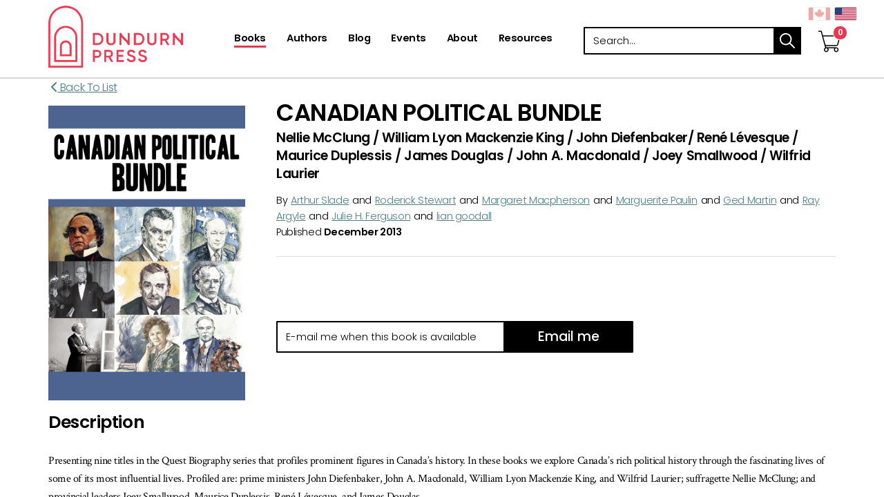

--- FILE ---
content_type: text/html; charset=utf-8
request_url: https://www.dundurn.com/books_/t22117/a9781459727977-canadian-political-bundle
body_size: 7861
content:
<!DOCTYPE html><html  lang="en-ca" xml:lang="en-ca"  class = ' en-ca  General'><head id="h"><meta http-equiv="content-type" content="application/xhtml+xml; charset=UTF-8" /><meta name="viewport" content="width=device-width,initial-scale=1" /><style type = "text/css">.RemoveClear::-ms-clear,.RemoveClear::-ms-reveal{display:none;width:0;height:0;} .RemoveClear::-webkit-search-decoration,.RemoveClear::-webkit-search-cancel-button,.RemoveClear::-webkit-search-results-button,.RemoveClear::-webkit-search-results-decoration{display:none;width:0;height:0;}</style><meta property="og:image" content="//www.dundurn.com/_im/product/a9781459727977/sgfi69319/0/0/9781459727977.jpg"/><script>var GDAumbry_GDGlobal_Profile = function(){return [true,'transitionend','mac','chrome','131','false'];};</script><script >hp='RSq732Qwsw6vkteB43JlTXI5aQTCBlln';var rtFilesO = ["/site_files/__fullcss_g_m_c_131_0_m_1_800_1024_100_0__df_638969826125989850_.css", "/site_files/__fulljs_g_m_df_638969757869294014_.js"];</script><script>var dt=(new Date).getTime(),sw=screen.width,sh=screen.height,px=typeof window.devicePixelRatio!="undefined"?"1":window.devicePixelRatio,ae=function(){var i=document.createElement("f"),n={transition:"0",OTransition:"1",MozTransition:"2",WebkitTransition:"3"};for(t in n)if(i.style[t]!==undefined)return n[t]}(),b=new XMLHttpRequest;b.open("POST","/b.chk?a=1",!1),b.setRequestHeader("Content-Type","application/x-www-form-urlencoded"),b.send("a="+dt+"_"+sw+"_"+sh+"_"+px+"_"+ae+"&hp="+hp),b.status==200&&b.response.length>0&&(rtFilesO=b.response.split(" ")),rtFilesO[0]=="r"&&location.replace(window.location.href),document.write('<link rel="stylesheet" type="text/css" href="'+rtFilesO[0]+'"/>'),document.write('<script src="'+rtFilesO[1].replace("css1.","")+'" type="text/javascript"><\/script>')</script><noscript><link rel='stylesheet' type='text/css' href='/site_files/__fullcss_g_m_c_131_0_m_1_800_1024_100_0__df_638969826125989850_.css'/></noscript><link rel='shortcut icon' href='//www.dundurn.com/site_files/content/favicon.ico' /><link rel='canonical' href='https://www.dundurn.com/books_/t22117/a9781459727977-canadian-political-bundle'/><meta name="viewport" content="width=device-width, initial-scale=1, maximum-scale=1, user-scalable=no"><!-- Global site tag (gtag.js) - Google Analytics --><script async src="https://www.googletagmanager.com/gtag/js?id=UA-962706-1"></script><script> window.dataLayer = window.dataLayer || []; function gtag(){dataLayer.push(arguments);} gtag('js', new Date()); gtag('config', 'UA-962706-1');gtag('config', 'AW-10832051398');gtag('config', 'AW-11362931672');</script><meta name="google-site-verification" content="vxTzFJwJIvpEhxTwhM86ecdjtRdiWBM0NEk-tAxRqk0" /><meta name="google-site-verification" content="m46kYsjIVkomL1vJQHvOC42CnaATGI6m2kToSXCdYAE" /><!-- Facebook Pixel Code --><script>  !function(f,b,e,v,n,t,s)  {if(f.fbq)return;n=f.fbq=function(){n.callMethod?  n.callMethod.apply(n,arguments):n.queue.push(arguments)};  if(!f._fbq)f._fbq=n;n.push=n;n.loaded=!0;n.version='2.0';  n.queue=[];t=b.createElement(e);t.async=!0;  t.src=v;s=b.getElementsByTagName(e)[0];  s.parentNode.insertBefore(t,s)}(window, document,'script',  'https://connect.facebook.net/en_US/fbevents.js');  fbq('init', '781472529404244');  fbq('track', 'PageView');</script><noscript><img height="1" width="1" style="display:none"  src="https://www.facebook.com/tr?id=711473776269517&ev=PageView&noscript=1"/></noscript><!-- End Facebook Pixel Code --><!--SECURE JAVASCRIPT PIXEL CODE START--><script src="https://acuityplatform.com/Adserver/pxlj/7833557060464869175?" type="text/javascript" async></script><!--SECURE JAVASCRIPT PIXEL CODE END--><script>GDAumbry.Functions.auGTAGListener()</script> <meta name="description" content="With over 2,300 books in print, Dundurn Press is recognized for producing high quality, award-winning books across multiple genres."><title>Canadian Political Bundle - Dundurn</title></head><body><form method="post" action="/books_/t22117/a9781459727977-canadian-political-bundle" id="f" class="form" aria-label="main-form" accept-charset="utf-8" enctype="multipart/form-data"><div class="aspNetHidden"><input type="hidden" name="s_HiddenField" id="s_HiddenField" value="" /><input type="hidden" name="__EVENTTARGET" id="__EVENTTARGET" value="" /><input type="hidden" name="__EVENTARGUMENT" id="__EVENTARGUMENT" value="" /><input type="hidden" name="__VIEWSTATE" id="__VIEWSTATE" value="" /></div><script type="text/javascript">var theForm = document.forms['f'];if (!theForm) {theForm = document.f;}function __doPostBack(eventTarget, eventArgument) {if (!theForm.onsubmit || (theForm.onsubmit() != false)) {theForm.__EVENTTARGET.value = eventTarget;theForm.__EVENTARGUMENT.value = eventArgument;theForm.submit();}}</script><script type="text/javascript">;GDAumbry.SetUpdatePanelTarget('');var HDNObjectID = 'HdnField';var HDNObject = function(){return $('#' + HDNObjectID);};var HDNLangID = '13344';</script><input name="hp" type="hidden" id="hp" value="RSq732Qwsw6vkteB43JlTXI5aQTCBlln" /><input name="bs" type="submit" id="bs" tab-index="-1" value="submit" style="position:absolute;height:1px;width:1px;bottom:200%;right:200%" /><script type="text/javascript">Sys.WebForms.PageRequestManager._initialize('s', 'f', ['tc0$guC','c0_guC','tc0$guC$c$r0$guC','c0_guC_c_r0_guC','tc0$guC$c$r0$guC$c$r0$guC','c0_guC_c_r0_guC_c_r0_guC','tc0$guC$c$r0$guC$c$r0$guC$c$r0$guC','c0_guC_c_r0_guC_c_r0_guC_c_r0_guC','tc0$guC$c$r0$guC$c$r0$guC$c$r1$guC','c0_guC_c_r0_guC_c_r0_guC_c_r1_guC','tc0$guC$c$r0$guC$c$r0$guC$c$r2$guC','c0_guC_c_r0_guC_c_r0_guC_c_r2_guC','tc0$guC$c$r0$guC$c$r0$guC$c$r3$guC','c0_guC_c_r0_guC_c_r0_guC_c_r3_guC','tc1$guC','c1_guC','tc1$guC$c$r0$guC','c1_guC_c_r0_guC','tc1$guC$c$r1$guC','c1_guC_c_r1_guC','tc2$guC','c2_guC','tc2$guC$c$r0$guC','c2_guC_c_r0_guC','tc2$guC$c$r0$guC$c$r0$guC','c2_guC_c_r0_guC_c_r0_guC','tc2$guC$c$r0$guC$c$r0$guC$c$r0$guC','c2_guC_c_r0_guC_c_r0_guC_c_r0_guC','tc2$guC$c$r0$guC$c$r0$guC$c$r0$guC$c$r0$guC','c2_guC_c_r0_guC_c_r0_guC_c_r0_guC_c_r0_guC','tc2$guC$c$r0$guC$c$r0$guC$c$r0$guC$c$r0$guC$c$r0$guC','c2_guC_c_r0_guC_c_r0_guC_c_r0_guC_c_r0_guC_c_r0_guC','tc2$guC$c$r0$guC$c$r0$guC$c$r0$guC$c$r1$guC','c2_guC_c_r0_guC_c_r0_guC_c_r0_guC_c_r1_guC','tc2$guC$c$r0$guC$c$r0$guC$c$r0$guC$c$r1$guC$c$r0$guC','c2_guC_c_r0_guC_c_r0_guC_c_r0_guC_c_r1_guC_c_r0_guC','tc2$guC$c$r1$guC','c2_guC_c_r1_guC','tc2$guC$c$r1$guC$c$r0$guC','c2_guC_c_r1_guC_c_r0_guC','tc2$guC$c$r1$guC$c$r0$guC$c$r0$guC','c2_guC_c_r1_guC_c_r0_guC_c_r0_guC','tc2$guC$c$r1$guC$c$r0$guC$c$r0$guC$c$r0$guC','c2_guC_c_r1_guC_c_r0_guC_c_r0_guC_c_r0_guC','tc2$guC$c$r1$guC$c$r0$guC$c$r0$guC$c$r0$guC$c$r0$guC','c2_guC_c_r1_guC_c_r0_guC_c_r0_guC_c_r0_guC_c_r0_guC','tc2$guC$c$r1$guC$c$r0$guC$c$r0$guC$c$r0$guC$c$r1$guC','c2_guC_c_r1_guC_c_r0_guC_c_r0_guC_c_r0_guC_c_r1_guC','tc2$guC$c$r1$guC$c$r0$guC$c$r0$guC$c$r0$guC$c$r2$guC','c2_guC_c_r1_guC_c_r0_guC_c_r0_guC_c_r0_guC_c_r2_guC','tc2$guC$c$r1$guC$c$r0$guC$c$r0$guC$c$r0$guC$c$r3$guC','c2_guC_c_r1_guC_c_r0_guC_c_r0_guC_c_r0_guC_c_r3_guC','tc2$guC$c$r1$guC$c$r0$guC$c$r0$guC$c$r0$guC$c$r4$guC','c2_guC_c_r1_guC_c_r0_guC_c_r0_guC_c_r0_guC_c_r4_guC','tc2$guC$c$r1$guC$c$r0$guC$c$r0$guC$c$r0$guC$c$r5$guC','c2_guC_c_r1_guC_c_r0_guC_c_r0_guC_c_r0_guC_c_r5_guC','tc2$guC$c$r1$guC$c$r0$guC$c$r0$guC$c$r0$guC$c$r6$guC','c2_guC_c_r1_guC_c_r0_guC_c_r0_guC_c_r0_guC_c_r6_guC','tc2$guC$c$r2$guC','c2_guC_c_r2_guC','tc2$guC$c$r2$guC$c$r0$guC','c2_guC_c_r2_guC_c_r0_guC','tc2$guC$c$r2$guC$c$r0$guC$c$r0$guC','c2_guC_c_r2_guC_c_r0_guC_c_r0_guC','tc2$guC$c$r2$guC$c$r0$guC$c$r0$guC$c$r0$guC','c2_guC_c_r2_guC_c_r0_guC_c_r0_guC_c_r0_guC','tc2$guC$c$r2$guC$c$r0$guC$c$r0$guC$c$r0$guC$c$r0$guC','c2_guC_c_r2_guC_c_r0_guC_c_r0_guC_c_r0_guC_c_r0_guC','tc2$guC$c$r2$guC$c$r0$guC$c$r0$guC$c$r1$guC','c2_guC_c_r2_guC_c_r0_guC_c_r0_guC_c_r1_guC','tc2$guC$c$r2$guC$c$r0$guC$c$r0$guC$c$r1$guC$c$r0$guC','c2_guC_c_r2_guC_c_r0_guC_c_r0_guC_c_r1_guC_c_r0_guC'], [], [], 600, '');</script><input name="HdnField" type="hidden" id="HdnField" /><div class = 'site-root' style = 'z-index:1;position:relative'><header id="c0_guC" class=" Module au-container site-header " data-gd-navitemclass=""><div class = 'list-items ' style = ''><div class = 'list-item '><div id="c0_guC_c_r0_guC" class=" Module au-container container " data-gd-navitemclass=""><div class = 'list-items ' style = ''><div class = 'list-item '><div id="c0_guC_c_r0_guC_c_r0_guC" class=" Module au-container row "><div class = 'list-items ' style = ''><div class = 'list-item '><div id="c0_guC_c_r0_guC_c_r0_guC_c_r0_guC" class=" Module au-article logo col-xs-6  " data-gd-navitemclass=""><div class = 'Content'><a alt="Dundurn - Publishers of fine books" href="/" title="/">Dundurn - Publishers of fine books</a></div></div></div><div class = 'list-item '><div id="c0_guC_c_r0_guC_c_r0_guC_c_r1_guC" class=" Module au-audisplayshoppingcart   fdata-item featured-layout" data-gd-navitemclass=""><div id="c0_guC_c_r0_guC_c_r0_guC_c_r1_guC_c_pnlMain" class="main"><input name="c0$guC$c$r0$guC$c$r0$guC$c$r1$guC$c$hn" type="hidden" id="c0_guC_c_r0_guC_c_r0_guC_c_r1_guC_c_hn" /><a href='/shopping-cart_/t58278' alt="Shopping Cart" aria-label="View Your Cart"><span class="fa fa-stack cart-icon fa-2x has-badge" data-count='0'><i class="fa far fa-circle fa-stack-2x fa-inverse"></i><i class="fa far fa-shopping-cart fa-stack-2x cart"></i></span></a><div class="geo-countries" style="white-space:nowrap"><span class="gd-input form-item gd-button   geo-country ca " ><button class=" btn btn-sm btn-primary  "  data-pbc = 'c0$guC$c$r0$guC$c$r0$guC$c$r1$guC$c$bc$gdrpItems$ctl00$btnCountry' type = "submit"  data-gd-postback = "true"  data-gd-validate = "True"  data-gd-vgroup = ""  autocomplete = "off" id = "c0_guC_c_r0_guC_c_r0_guC_c_r1_guC_c_bc_gdrpItems_ctl00_btnCountry" name = "c0$guC$c$r0$guC$c$r0$guC$c$r1$guC$c$bc$gdrpItems$ctl00$btnCountry" value = "" ></button></span><span class="gd-input form-item gd-button  sel geo-country us " ><button class=" btn btn-sm btn-primary  "  data-pbc = 'c0$guC$c$r0$guC$c$r0$guC$c$r1$guC$c$bc$gdrpItems$ctl01$btnCountry' type = "submit"  data-gd-postback = "true"  data-gd-validate = "True"  data-gd-vgroup = ""  autocomplete = "off" id = "c0_guC_c_r0_guC_c_r0_guC_c_r1_guC_c_bc_gdrpItems_ctl01_btnCountry" name = "c0$guC$c$r0$guC$c$r0$guC$c$r1$guC$c$bc$gdrpItems$ctl01$btnCountry" value = "" ></button></span></div></div></div></div><div class = 'list-item '><div id="c0_guC_c_r0_guC_c_r0_guC_c_r2_guC" class=" Module au-menu col-md-5 col-sm-6 col-xs-4 site-nav main-menu   mobile-menu " aria-label="Primary Navigation" data-gd-navitemclass="" data-clickexpand="false" data-bringtofront="True" data-bc="1" data-hdnu="c0$guC$c$r0$guC$c$r0$guC$c$r2$guC$c$hdnCheck" data-hdnc="c0_guC_c_r0_guC_c_r0_guC_c_r2_guC_c_hdnCheck" data-hdnv="800_1024_100"><span class="gd-input form-item gd-button  mobilemenu visible-sm visible-xs " ><button class=" btn btn-sm btn-primary  "  data-pbc = 'c0$guC$c$r0$guC$c$r0$guC$c$r2$guC$c$gdrMenu$ctl00$btnMobileMenu' type = "submit"  aria-label = "menu"  autocomplete = "off" id = "c0_guC_c_r0_guC_c_r0_guC_c_r2_guC_c_gdrMenu_ctl00_btnMobileMenu" name = "c0$guC$c$r0$guC$c$r0$guC$c$r2$guC$c$gdrMenu$ctl00$btnMobileMenu" value = "" ><span class='fa fa-bars' aria-hidden='true'></span></button></span><div class = "menuholder"><a href="javascript:void(null)" id="c0_guC_c_r0_guC_c_r0_guC_c_r2_guC_c_gdrMenu_ctl00_anchorTop" class="fas menu-fa-top" title="menu"></a><ul class='nav navbar-nav navbar-default level0'><li class=' le  lf  active  lactiveh  l0'><a draggable='false'  aria-label='Books' href='/books'><span class='lbl'>Books</span></a><span></span></li><li class=' le  l1'><a draggable='false'  aria-label='Authors' href='/authors'><span class='lbl'>Authors</span></a><span></span></li><li class=' le  l2'><a draggable='false'  aria-label='Blog' href='/blog'><span class='lbl'>Blog</span></a><span></span></li><li class=' le  l3'><a draggable='false'  aria-label='Events' href='/events'><span class='lbl'>Events</span></a><span></span></li><li class=' le  l4'><a draggable='false'  aria-label='About' href='/about'><span class='lbl'>About</span></a><span></span></li><li class=' le  ll  l5'><a draggable='false'  aria-label='Resources' href='/resources'><span class='lbl'>Resources</span></a><span></span></li></ul></div><div class="gd-input form-group gd-hidden " style = "display:none"  ><input class=" form-control "  data-pbc = 'c0$guC$c$r0$guC$c$r0$guC$c$r2$guC$c$hdnCheck' type = "hidden"  autocomplete = "off" id = "c0_guC_c_r0_guC_c_r0_guC_c_r2_guC_c_hdnCheck" name = "c0$guC$c$r0$guC$c$r0$guC$c$r2$guC$c$hdnCheck" value = "" /></div></div></div><div class = 'list-item '><div id="c0_guC_c_r0_guC_c_r0_guC_c_r3_guC" class=" Module au-sitesearch featured-search " data-gd-navitemclass=""><div class="sitesearch-simple search-container"><div class = "search-header"><div class = "search-header-container container"><div class = "search-header-inner row"><div class = "search-header-text"></div><div class = "container-searchbox input-group"><div class="gd-input form-group gd-text " ><label for="c0_guC_c_r0_guC_c_r0_guC_c_r3_guC_c_ctl00_txtSearch" class = "lbl "  >Search</label><input class=" form-control  searchbox "  data-pbc = 'c0$guC$c$r0$guC$c$r0$guC$c$r3$guC$c$ctl00$txtSearch' type = "text"  onfocus = "var ThisButton = $(this);ChangeEnterKey({OBJ:ThisButton, NewAction:function(){ThisButton.parents('.sitesearch-simple:first').find('.SimpleButton:first').click()}});ThisButton.attr('onfocus', '');"  placeholder = "Search..."  autocomplete = "off" id = "c0_guC_c_r0_guC_c_r0_guC_c_r3_guC_c_ctl00_txtSearch" name = "c0$guC$c$r0$guC$c$r0$guC$c$r3$guC$c$ctl00$txtSearch" value = "" /><input type='hidden' name='c0$guC$c$r0$guC$c$r0$guC$c$r3$guC$c$ctl00$txtSearch_' value=""/></div><span class="gd-input form-item gd-button  input-group-addon " ><button class=" btn btn-sm btn-primary   SimpleButton searchbox-submit "  data-pbc = 'c0$guC$c$r0$guC$c$r0$guC$c$r3$guC$c$ctl00$btnSearch' type = "submit"  data-gd-postback = "true"  data-gd-validate = "True"  data-gd-vgroup = "c0$guC$c$r0$guC$c$r0$guC$c$r3$guC$c$ctl00"  autocomplete = "off" id = "c0_guC_c_r0_guC_c_r0_guC_c_r3_guC_c_ctl00_btnSearch" name = "c0$guC$c$r0$guC$c$r0$guC$c$r3$guC$c$ctl00$btnSearch" value = "" > search</button></span></div></div></div></div>    </div></div></div></div></div></div></div></div></div></div></header><section id="c1_guC" class=" Module au-container  " data-gd-navitemclass=""><div class = 'list-items ' style = ''><div class = 'list-item '><nav id="c1_guC_c_r0_guC" class=" Module au-container site-breadcrumbs " data-gd-navitemclass=""><div class = 'list-items ' style = ''></div></nav></div><div class = 'list-item '><div id="c1_guC_c_r1_guC" class=" Module au-audisplayproducts   fdata-item full-layout" data-gd-navitemclass=""><div id="c1_guC_c_r1_guC_c_pnlMain" class="main"><input name="c1$guC$c$r1$guC$c$hn" type="hidden" id="c1_guC_c_r1_guC_c_hn" value="48919" /><article><div class="back" style="font-size: 16px">&nbsp;<a href='/books'><span class="fas fa-chevron-left"></span>&nbsp;Back To List</a></div><div class="cover"><img src = '/site_files/content/books/7/7/9/7/2/9781459727977.jpg' style = 'max-width:100%'/></div><div class="book-details"><h1>Canadian Political Bundle</h1><h2 class="subtitle">Nellie McClung / William Lyon Mackenzie King / John Diefenbaker/ René Lévesque / Maurice Duplessis / James Douglas / John A. Macdonald / Joey Smallwood / Wilfrid Laurier</h2><div class="authors"><div class="authors-by">By<a href='/authors_/t156375/t143324-arthur-slade' style="margin-left: 5px; margin-right: 5px;">Arthur Slade</a>and<a href='/authors_/t156375/t143326-roderick-stewart' style="margin-left: 5px; margin-right: 5px;">Roderick Stewart</a>and<a href='/authors_/t156375/t143327-margaret-macpherson' style="margin-left: 5px; margin-right: 5px;">Margaret Macpherson</a>and<a href='/authors_/t156375/t143328-marguerite-paulin' style="margin-left: 5px; margin-right: 5px;">Marguerite Paulin</a>and<a href='/authors_/t156375/t143203-ged-martin' style="margin-left: 5px; margin-right: 5px;">Ged Martin</a>and<a href='/authors_/t156375/t143032-ray-argyle' style="margin-left: 5px; margin-right: 5px;">Ray Argyle</a>and<a href='/authors_/t156375/t143331-julie-h--ferguson' style="margin-left: 5px; margin-right: 5px;">Julie H. Ferguson</a>and<a href='/authors_/t156375/t143335-lian-goodall' style="margin-left: 5px; margin-right: 5px;">lian goodall</a></div></div><div class="published-date"><span>Published </span><span class="item">December 2013</span></div><div class="col-hr"><hr /></div><div class="price-options"><div class="items"><div class="gd-input form-group gd-hidden " style = "display:none"  ><input class=" form-control "  data-pbc = 'c1$guC$c$r1$guC$c$bc$hdnCurItem' type = "hidden"  autocomplete = "off" id = "c1_guC_c_r1_guC_c_bc_hdnCurItem" name = "c1$guC$c$r1$guC$c$bc$hdnCurItem" value = "" /></div><div class="type"><span class="stock-notes"></span></div><div class="type-price"></div></div><div class="format-options"></div></div><div class="add-to-cart col-xs-12"><div class="gd-input form-group gd-text " ><label for="c1_guC_c_r1_guC_c_bc_txtEmail" class = "lbl "  >E-mail me when this book is available</label><input class=" form-control "  data-pbc = 'c1$guC$c$r1$guC$c$bc$txtEmail' type = "text"  autocomplete = "off" id = "c1_guC_c_r1_guC_c_bc_txtEmail" name = "c1$guC$c$r1$guC$c$bc$txtEmail" value = ""  Placeholder = "E-mail me when this book is available" /><input type='hidden' name='c1$guC$c$r1$guC$c$bc$txtEmail_' value=""/></div><span class="gd-input form-item gd-button " ><button class=" btn btn-sm btn-primary   btn-danger email-me-btn "  data-pbc = 'c1$guC$c$r1$guC$c$bc$btnEmailMe' type = "submit"  data-gd-postback = "true"  data-gd-validate = "True"  data-gd-vgroup = ""  autocomplete = "off" id = "c1_guC_c_r1_guC_c_bc_btnEmailMe" name = "c1$guC$c$r1$guC$c$bc$btnEmailMe" value = "" > Email me</button></span><div id='' class="tbm_shop_local divTest hidden" data-options=''>Shop Local</div></div></div><div class="description"><h3>Description</h3><p><p>Presenting nine titles in the Quest Biography series that profiles prominent figures in Canada’s history. In these books we explore Canada’s rich political history through the fascinating lives of some of its most influential lives. Profiled are: prime ministers John Diefenbaker, John A. Macdonald, William Lyon Mackenzie King, and Wilfrid Laurier; suffragette Nellie McClung; and provincial leaders Joey Smallwood, Maurice Duplessis, René Lévesque, and James Douglas. </p> <p><b>Includes</b> </p> <ul> <li><i>James Douglas</i></li> <li><i>Joey Smallwood</i></li> <li><i>John A. Macdonald</i></li> <li><i>John Diefenbaker</i></li> <li><i>Maurice Duplessis</i></li> <li><i>Nellie McClung</i></li> <li><i>Réne Lévesque</i></li> <li><i>Wilfrid Laurier</i></li> <li><i>William Lyon Mackenzie King</i></li> </ul></p></div><div class="author-details"><div class="title"><h3>Contributors</h3></div><div class="item"><div class="profile-image"><img src='/site_files/content/images/authors-photo.jpg' class="img-responsive" alt="" /></div><div class="contents"><div class="name"><h4>Arthur Slade</h4></div><div class="bio"><p><p>Arthur Slade was raised in the Cypress Hills of southwest Saskatchewan and began writing at an early age. He received an English Honours degree from the University of Saskatchewan, spent several years writing advertising and now writes fiction full-time. He is the author of the <i>Canadian Chills</i> series of books, <i>Dust</i> (which won the Governor General's award), <i>Tribes</i>, and <i>Monsterology.</i> He currently lives in Saskatoon.</p></p></div><div class="author-details-link"><a href='/authors_/t156375/t143324-arthur-slade'>View Author Page&nbsp;<em class="far fa-chevron-right">&nbsp;</em></a></div></div></div><div class="item"><div class="profile-image"><img src='/site_files/content/images/authors-photo.jpg' class="img-responsive" alt="" /></div><div class="contents"><div class="name"><h4>Roderick Stewart</h4></div><div class="bio"><p><p>Roderick Stewart is the author of three books on Norman Bethune: <i>The Mind of Norman Bethune</i> (1990), <i>Norman Bethune</i> (1974), and <i>Bethune</i> (1973). He has written high school history textbooks and edited books for major Canadian publishers. He currently lives in Richmond Hill, Ontario.</p></p></div><div class="author-details-link"><a href='/authors_/t156375/t143326-roderick-stewart'>View Author Page&nbsp;<em class="far fa-chevron-right">&nbsp;</em></a></div></div></div><div class="item"><div class="profile-image"><img src='/site_files/content/images/authors-photo.jpg' class="img-responsive" alt="" /></div><div class="contents"><div class="name"><h4>Margaret Macpherson</h4></div><div class="bio"><p><p>Margaret Macpherson holds a Masters Degree in Creative Writing from the University of British Columbia and has worked as a teacher and journalist in Halifax, Bermuda, and Vancouver. She currently lives in Edmonton with her husband and four children.</p></p></div><div class="author-details-link"><a href='/authors_/t156375/t143327-margaret-macpherson'>View Author Page&nbsp;<em class="far fa-chevron-right">&nbsp;</em></a></div></div></div><div class="item"><div class="profile-image"><img src='/site_files/content/images/authors-photo.jpg' class="img-responsive" alt="" /></div><div class="contents"><div class="name"><h4>Marguerite Paulin</h4></div><div class="bio"><p><p>Marguerite Paulin teaches at McGill University and also produces and hosts a radio program. She is also the author of <i>René Lévesque</i> (XYZ Publishing, 2004).</p></p></div><div class="author-details-link"><a href='/authors_/t156375/t143328-marguerite-paulin'>View Author Page&nbsp;<em class="far fa-chevron-right">&nbsp;</em></a></div></div></div><div class="item"><div class="profile-image"><img src='//www.dundurn.com/_imc/author/t143203/tgfi143202/200/200/ged_martin.jpg' class="img-responsive" alt="" /></div><div class="contents"><div class="name"><h4>Ged Martin</h4></div><div class="bio"><p><p>Ged Martin is a graduate of Cambridge University. Awarded the United Kingdom's first chair in Canadian Studies by the University of Edinburgh, he is the author of <i>Britain and the Origins of Canadian Confederation, 1837-67</i> and <i>Favourite Son? John A. Macdonald and the Voters of Kingston 1841-1891</i>. He is adjunct professor of history at National University of Ireland Galway, and at the University of the Fraser Valley.</p></p></div><div class="author-details-link"><a href='/authors_/t156375/t143203-ged-martin'>View Author Page&nbsp;<em class="far fa-chevron-right">&nbsp;</em></a></div></div></div><div class="item"><div class="profile-image"><img src='//www.dundurn.com/_imc/author/t143032/tgfi143031/200/200/ray_argyle.jpg' class="img-responsive" alt="" /></div><div class="contents"><div class="name"><h4>Ray Argyle</h4></div><div class="bio"><p><p>Ray Argyle is a journalist, the author of several books of biography and political history, and the recipient of a Queen Elizabeth Diamond Jubilee Medal for contributions to Canadian life. During his long association with France, he has spent many years tracking the political careers of Charles de Gaulle and his successors. He lives in Kingston, Ontario.</p></p></div><div class="author-details-link"><a href='/authors_/t156375/t143032-ray-argyle'>View Author Page&nbsp;<em class="far fa-chevron-right">&nbsp;</em></a></div></div></div><div class="item"><div class="profile-image"><img src='//www.dundurn.com/_imc/author/t143331/tgfi143330/200/200/julie_h_ferguson.jpg' class="img-responsive" alt="" /></div><div class="contents"><div class="name"><h4>Julie H. Ferguson</h4></div><div class="bio"><p><p>Julie H. Ferguson, a successful author and speaker, has been writing about the Canadian submarine service since 1984. Julie's submarine articles have appeared in <i>Legion</i> magazine, <i>Sea Power</i>, <i>USNI Proceedings</i>, and elsewhere; her second submarine book, <i>Deeply Canadian: New Submarines for a New Millennium</i>, was published in 2000.</p></p></div><div class="author-details-link"><a href='/authors_/t156375/t143331-julie-h--ferguson'>View Author Page&nbsp;<em class="far fa-chevron-right">&nbsp;</em></a></div></div></div><div class="item"><div class="profile-image"><img src='//www.dundurn.com/_imc/author/t143335/tgfi143334/200/200/lian_goodall.jpg' class="img-responsive" alt="" /></div><div class="contents"><div class="name"><h4>lian goodall</h4></div><div class="bio"><p>lian goodall began reviewing Canadian childrenÂ’s books in the 1980s and currently has a regular column in the Guelph Mercury and St. Catharines Standard. Her first published book was Diego Maradona. Her second was William Lyon Mackenzie King. She lives in Ottawa, Ontario.</p></div><div class="author-details-link"><a href='/authors_/t156375/t143335-lian-goodall'>View Author Page&nbsp;<em class="far fa-chevron-right">&nbsp;</em></a></div></div></div></div></article></div></div></div></div></section><footer id="c2_guC" class=" Module au-container site-footer " data-gd-navitemclass=""><div class = 'list-items ' style = ''><div class = 'list-item '><div id="c2_guC_c_r0_guC" class=" Module au-container section-top " data-gd-navitemclass=""><div class = 'list-items ' style = ''><div class = 'list-item '><div id="c2_guC_c_r0_guC_c_r0_guC" class=" Module au-container container " data-gd-navitemclass=""><div class = 'list-items ' style = ''><div class = 'list-item '><div id="c2_guC_c_r0_guC_c_r0_guC_c_r0_guC" class=" Module au-container row " data-gd-navitemclass=""><div class = 'list-items ' style = ''><div class = 'list-item '><div id="c2_guC_c_r0_guC_c_r0_guC_c_r0_guC_c_r0_guC" class=" Module au-container col-md-6 col-xs-12 brand-logo " data-gd-navitemclass=""><div class = 'list-items ' style = ''><div class = 'list-item '><div id="c2_guC_c_r0_guC_c_r0_guC_c_r0_guC_c_r0_guC_c_r0_guC" class=" Module au-article logo " data-gd-navitemclass=""><div class = 'Content'><span>Dundurn</span></div></div></div></div></div></div><div class = 'list-item '><div id="c2_guC_c_r0_guC_c_r0_guC_c_r0_guC_c_r1_guC" class=" Module au-container col-md-6 col-xs-12 social-icons " data-gd-navitemclass=""><div class = 'list-items ' style = ''><div class = 'list-item '><div id="c2_guC_c_r0_guC_c_r0_guC_c_r0_guC_c_r1_guC_c_r0_guC" class=" Module au-article  " data-gd-navitemclass=""><div class = 'Content'><p><a aria-label="View Our Facebook Page" rel="noopener" target="_blank" href="https://www.facebook.com/dundurnpress" title="https://www.facebook.com/dundurnpress"><em class="icon fab fa-facebook-f">&nbsp;</em></a> <a aria-label="View Our Twitter Feed" rel="noopener" target="_blank" href="https://twitter.com/dundurnpress" title="https://twitter.com/dundurnpress"><em class="icon fab fa-twitter">&nbsp;</em></a> <a aria-label="View Our TikTok Page" rel="noopener" target="_blank" href="https://www.tiktok.com/@dundurnpress" title="https://www.tiktok.com/@dundurnpress"><em class="icon fab fa-tiktok">&nbsp;</em></a><a aria-label="View Instagram Account" rel="noopener" target="_blank" href="http://instagram.com/dundurnpress" title="http://instagram.com/dundurnpress"><em class="icon fab fa-instagram">&nbsp;</em></a> <a aria-label="View Our Pinterest Board" rel="noopener" target="_blank" href="https://pinterest.com/dundurnpress" title="https://pinterest.com/dundurnpress"> <em class="icon fab fab fa-pinterest-p">&nbsp;</em></a> <a aria-label="View Our Goodreads Page" rel="noopener" target="_blank" href="http://www.goodreads.com/user/show/8566676-dundurn-press" title="http://www.goodreads.com/user/show/8566676-dundurn-press"><em class="icon fab fa-goodreads-g">&nbsp;</em></a></p></div></div></div></div></div></div></div></div></div></div></div></div></div></div></div><div class = 'list-item '><div id="c2_guC_c_r1_guC" class=" Module au-container section-bottom hidden-sm hidden-xs " data-gd-navitemclass=""><div class = 'list-items ' style = ''><div class = 'list-item '><div id="c2_guC_c_r1_guC_c_r0_guC" class=" Module au-container container " data-gd-navitemclass=""><div class = 'list-items ' style = ''><div class = 'list-item '><div id="c2_guC_c_r1_guC_c_r0_guC_c_r0_guC" class=" Module au-container row " data-gd-navitemclass=""><div class = 'list-items ' style = ''><div class = 'list-item '><div id="c2_guC_c_r1_guC_c_r0_guC_c_r0_guC_c_r0_guC" class=" Module au-container logo-container " data-gd-navitemclass=""><div class = 'list-items ' style = ''><div class = 'list-item '><div id="c2_guC_c_r1_guC_c_r0_guC_c_r0_guC_c_r0_guC_c_r0_guC" class=" Module au-article logo logo-oc " data-gd-navitemclass=""><div class = 'Content'><a alt="Ontario Creates Logo" aria-label="Ontario Creates Website" rel="noopener" target="_blank" href="https://ontariocreates.ca/" title="https://ontariocreates.ca/">Visit Ontario Creates</a></div></div></div><div class = 'list-item '><div id="c2_guC_c_r1_guC_c_r0_guC_c_r0_guC_c_r0_guC_c_r1_guC" class=" Module au-article logo logo-lcb " data-gd-navitemclass=""><div class = 'Content'><a alt="Livres Canada Books" aria-label="Livres Canada Books Website" rel="noopener" target="_blank" href="https://livrescanadabooks.com/" title="https://livrescanadabooks.com/">Visit Livres Canada Books</a></div></div></div><div class = 'list-item '><div id="c2_guC_c_r1_guC_c_r0_guC_c_r0_guC_c_r0_guC_c_r2_guC" class=" Module au-article logo logo-acf " data-gd-navitemclass=""><div class = 'Content'><a alt="Access Copyright Foundation" aria-label="Access Copyright Foundation" rel="noopener" target="_blank" href="https://www.acfoundation.ca/" title="https://www.acfoundation.ca/">Access Copyright Foundation/a&gt;</a></div></div></div><div class = 'list-item '><div id="c2_guC_c_r1_guC_c_r0_guC_c_r0_guC_c_r0_guC_c_r3_guC" class=" Module au-article logo logo-canadamark " data-gd-navitemclass=""><div class = 'Content'><a alt="Canada Logo" aria-label="Canada.ca Website" rel="noopener" target="_blank" href="https://www.canada.ca/home.html" title="https://www.canada.ca/home.html">Visit Canada.ca</a></div></div></div><div class = 'list-item '><div id="c2_guC_c_r1_guC_c_r0_guC_c_r0_guC_c_r0_guC_c_r4_guC" class=" Module au-article logo logo-ocp " data-gd-navitemclass=""><div class = 'Content'><a alt="Ontario Arts Council Logo" aria-label="Ontario Arts Council Website" rel="noopener" target="_blank" href="https://www.arts.on.ca/" title="https://www.arts.on.ca/">Visit Ontario Arts Council</a></div></div></div><div class = 'list-item '><div id="c2_guC_c_r1_guC_c_r0_guC_c_r0_guC_c_r0_guC_c_r5_guC" class=" Module au-article logo logo-pos " data-gd-navitemclass=""><div class = 'Content'><a alt="Ontario " aria-label="Ontario" href="#/" title="#/">Ontario</a></div></div></div><div class = 'list-item '><div id="c2_guC_c_r1_guC_c_r0_guC_c_r0_guC_c_r0_guC_c_r6_guC" class=" Module au-article logo logo-cca " data-gd-navitemclass=""><div class = 'Content'><a alt="Canada Council for the Arts Logo" aria-label="Canada Council for the Arts Website" rel="noopener" target="_blank" href="https://canadacouncil.ca/" title="https://canadacouncil.ca/">Visit Canada Council for the Arts</a></div></div></div></div></div></div></div></div></div></div></div></div></div></div></div><div class = 'list-item '><div id="c2_guC_c_r2_guC" class=" Module au-container section-legal " data-gd-navitemclass=""><div class = 'list-items ' style = ''><div class = 'list-item '><div id="c2_guC_c_r2_guC_c_r0_guC" class=" Module au-container container " data-gd-navitemclass=""><div class = 'list-items ' style = ''><div class = 'list-item '><div id="c2_guC_c_r2_guC_c_r0_guC_c_r0_guC" class=" Module au-container row " data-gd-navitemclass=""><div class = 'list-items ' style = ''><div class = 'list-item '><div id="c2_guC_c_r2_guC_c_r0_guC_c_r0_guC_c_r0_guC" class=" Module au-container copyrights " data-gd-navitemclass=""><div class = 'list-items ' style = ''><div class = 'list-item '><div id="c2_guC_c_r2_guC_c_r0_guC_c_r0_guC_c_r0_guC_c_r0_guC" class=" Module au-article col-xs-12 " data-gd-navitemclass=""><div class = 'Content'><p>&copy; 2025&nbsp;Dundurn Press Ltd.&nbsp;All rights reserved.</p></div></div></div></div></div></div><div class = 'list-item '><div id="c2_guC_c_r2_guC_c_r0_guC_c_r0_guC_c_r1_guC" class=" Module au-container col-md-8 col-xs-12 footer-menu " data-gd-navitemclass=""><div class = 'list-items ' style = ''><div class = 'list-item '><div id="c2_guC_c_r2_guC_c_r0_guC_c_r0_guC_c_r1_guC_c_r0_guC" class=" Module au-menu simple-menu simple-menu-footer " data-gd-navitemclass="" data-clickexpand="false" data-bringtofront="False" data-bc="1" data-hdnu="c2$guC$c$r2$guC$c$r0$guC$c$r0$guC$c$r1$guC$c$r0$guC$c$hdnCheck" data-hdnc="c2_guC_c_r2_guC_c_r0_guC_c_r0_guC_c_r1_guC_c_r0_guC_c_hdnCheck" data-hdnv="800_1024_100"><a href="javascript:void(null)" id="c2_guC_c_r2_guC_c_r0_guC_c_r0_guC_c_r1_guC_c_r0_guC_c_gdrMenu_ctl00_anchorTop" class="fas menu-fa-top" title="menu"></a><ul class='nav navbar-nav navbar-default level0'><li class=' le  lf  l0'><a draggable='false'  aria-label='Subscribe to our Newsletter' href='/newsletter'><span class='lbl'>Subscribe to our Newsletter</span></a><span></span></li><li class=' le  l1'><a draggable='false'  aria-label='Contact' href='/contact'><span class='lbl'>Contact</span></a><span></span></li><li class=' le  l2'><a draggable='false'  aria-label='Privacy Policy' href='/privacy-policy'><span class='lbl'>Privacy Policy</span></a><span></span></li><li class=' le  l3'><a draggable='false'  aria-label='Terms & Conditions' href='/terms-and-conditions'><span class='lbl'>Terms & Conditions</span></a><span></span></li><li class=' le  l4'><a draggable='false'  aria-label='Return Policy' href='/return-policy'><span class='lbl'>Return Policy</span></a><span></span></li><li class=' le  ll  l5'><a draggable='false'  aria-label='My Orders' href='/my-orders'><span class='lbl'>My Orders</span></a><span></span></li></ul><div class="gd-input form-group gd-hidden " style = "display:none"  ><input class=" form-control "  data-pbc = 'c2$guC$c$r2$guC$c$r0$guC$c$r0$guC$c$r1$guC$c$r0$guC$c$hdnCheck' type = "hidden"  autocomplete = "off" id = "c2_guC_c_r2_guC_c_r0_guC_c_r0_guC_c_r1_guC_c_r0_guC_c_hdnCheck" name = "c2$guC$c$r2$guC$c$r0$guC$c$r0$guC$c$r1$guC$c$r0$guC$c$hdnCheck" value = "" /></div></div></div></div></div></div></div></div></div></div></div></div></div></div></div></div></footer></div><script type="text/javascript">GDAumbry.GDModules.Menu.Functions.SetupMenu({OBJ:$('#c0_guC_c_r0_guC_c_r0_guC_c_r2_guC'),homepage:'Dundurn'});GDAumbry.GDModules.Menu.Functions.SetupMenu({OBJ:$('#c2_guC_c_r2_guC_c_r0_guC_c_r0_guC_c_r1_guC_c_r0_guC'),homepage:'Dundurn'});;GDAumbry.GDInput.r('c0_guC_c_r0_guC_c_r0_guC_c_r1_guC_c_bc_gdrpItems_ctl00_btnCountry,c0_guC_c_r0_guC_c_r0_guC_c_r1_guC_c_bc_gdrpItems_ctl01_btnCountry,c0_guC_c_r0_guC_c_r0_guC_c_r2_guC_c_gdrMenu_ctl00_btnMobileMenu,c0_guC_c_r0_guC_c_r0_guC_c_r2_guC_c_hdnCheck,c0_guC_c_r0_guC_c_r0_guC_c_r3_guC_c_ctl00_txtSearch,c0_guC_c_r0_guC_c_r0_guC_c_r3_guC_c_ctl00_btnSearch,c1_guC_c_r1_guC_c_bc_hdnCurItem,c1_guC_c_r1_guC_c_bc_txtEmail,c1_guC_c_r1_guC_c_bc_btnEmailMe,c2_guC_c_r2_guC_c_r0_guC_c_r0_guC_c_r1_guC_c_r0_guC_c_hdnCheck');$('#HdnField').val("{\"__Page\":{\"LangCode1_\":\"en-ca\",\"_sID\":\"/books\"}}");</script></form></body></html>

--- FILE ---
content_type: text/html; charset=utf-8
request_url: https://www.dundurn.com/books_/t22117/a9781459727977-canadian-political-bundle
body_size: 7146
content:
<!DOCTYPE html><html  lang="en-ca" xml:lang="en-ca"  class = ' en-ca  General'><head id="h"><meta http-equiv="content-type" content="application/xhtml+xml; charset=UTF-8" /><meta name="viewport" content="width=device-width,initial-scale=1" /><style type = "text/css">.RemoveClear::-ms-clear,.RemoveClear::-ms-reveal{display:none;width:0;height:0;} .RemoveClear::-webkit-search-decoration,.RemoveClear::-webkit-search-cancel-button,.RemoveClear::-webkit-search-results-button,.RemoveClear::-webkit-search-results-decoration{display:none;width:0;height:0;}</style><meta property="og:image" content="//www.dundurn.com/_im/product/a9781459727977/sgfi69319/0/0/9781459727977.jpg"/><script>var GDAumbry_GDGlobal_Profile = function(){return [true,'transitionend','mac','chrome','131','false'];};</script><link rel='stylesheet' type='text/css' href='/site_files/__fullcss_g_m_c_131_0_m_1_800_1024_100_0__df_638969826125989850_.css'/><script src='/site_files/__fulljs_g_m_df_638969757869294014_.js' type = 'text/javascript'></script><link rel='shortcut icon' href='//www.dundurn.com/site_files/content/favicon.ico' /><link rel='canonical' href='https://www.dundurn.com/books_/t22117/a9781459727977-canadian-political-bundle'/><meta name="viewport" content="width=device-width, initial-scale=1, maximum-scale=1, user-scalable=no"><!-- Global site tag (gtag.js) - Google Analytics --><script async src="https://www.googletagmanager.com/gtag/js?id=UA-962706-1"></script><script> window.dataLayer = window.dataLayer || []; function gtag(){dataLayer.push(arguments);} gtag('js', new Date()); gtag('config', 'UA-962706-1');gtag('config', 'AW-10832051398');gtag('config', 'AW-11362931672');</script><meta name="google-site-verification" content="vxTzFJwJIvpEhxTwhM86ecdjtRdiWBM0NEk-tAxRqk0" /><meta name="google-site-verification" content="m46kYsjIVkomL1vJQHvOC42CnaATGI6m2kToSXCdYAE" /><!-- Facebook Pixel Code --><script>  !function(f,b,e,v,n,t,s)  {if(f.fbq)return;n=f.fbq=function(){n.callMethod?  n.callMethod.apply(n,arguments):n.queue.push(arguments)};  if(!f._fbq)f._fbq=n;n.push=n;n.loaded=!0;n.version='2.0';  n.queue=[];t=b.createElement(e);t.async=!0;  t.src=v;s=b.getElementsByTagName(e)[0];  s.parentNode.insertBefore(t,s)}(window, document,'script',  'https://connect.facebook.net/en_US/fbevents.js');  fbq('init', '781472529404244');  fbq('track', 'PageView');</script><noscript><img height="1" width="1" style="display:none"  src="https://www.facebook.com/tr?id=711473776269517&ev=PageView&noscript=1"/></noscript><!-- End Facebook Pixel Code --><!--SECURE JAVASCRIPT PIXEL CODE START--><script src="https://acuityplatform.com/Adserver/pxlj/7833557060464869175?" type="text/javascript" async></script><!--SECURE JAVASCRIPT PIXEL CODE END--><script>GDAumbry.Functions.auGTAGListener()</script> <meta name="description" content="With over 2,300 books in print, Dundurn Press is recognized for producing high quality, award-winning books across multiple genres."><title>Canadian Political Bundle - Dundurn</title></head><body><form method="post" action="/books_/t22117/a9781459727977-canadian-political-bundle" id="f" class="form" aria-label="main-form" accept-charset="utf-8" enctype="multipart/form-data"><div class="aspNetHidden"><input type="hidden" name="s_HiddenField" id="s_HiddenField" value="" /><input type="hidden" name="__EVENTTARGET" id="__EVENTTARGET" value="" /><input type="hidden" name="__EVENTARGUMENT" id="__EVENTARGUMENT" value="" /><input type="hidden" name="__VIEWSTATE" id="__VIEWSTATE" value="" /></div><script type="text/javascript">var theForm = document.forms['f'];if (!theForm) {theForm = document.f;}function __doPostBack(eventTarget, eventArgument) {if (!theForm.onsubmit || (theForm.onsubmit() != false)) {theForm.__EVENTTARGET.value = eventTarget;theForm.__EVENTARGUMENT.value = eventArgument;theForm.submit();}}</script><script type="text/javascript">;GDAumbry.SetUpdatePanelTarget('');var HDNObjectID = 'HdnField';var HDNObject = function(){return $('#' + HDNObjectID);};var HDNLangID = '13344';</script><input name="hp" type="hidden" id="hp" value="RSq732Qwsw6vkteB43JlTXI5aQTCBlln" /><input name="bs" type="submit" id="bs" tab-index="-1" value="submit" style="position:absolute;height:1px;width:1px;bottom:200%;right:200%" /><script type="text/javascript">Sys.WebForms.PageRequestManager._initialize('s', 'f', ['tc0$guC','c0_guC','tc0$guC$c$r0$guC','c0_guC_c_r0_guC','tc0$guC$c$r0$guC$c$r0$guC','c0_guC_c_r0_guC_c_r0_guC','tc0$guC$c$r0$guC$c$r0$guC$c$r0$guC','c0_guC_c_r0_guC_c_r0_guC_c_r0_guC','tc0$guC$c$r0$guC$c$r0$guC$c$r1$guC','c0_guC_c_r0_guC_c_r0_guC_c_r1_guC','tc0$guC$c$r0$guC$c$r0$guC$c$r2$guC','c0_guC_c_r0_guC_c_r0_guC_c_r2_guC','tc0$guC$c$r0$guC$c$r0$guC$c$r3$guC','c0_guC_c_r0_guC_c_r0_guC_c_r3_guC','tc1$guC','c1_guC','tc1$guC$c$r0$guC','c1_guC_c_r0_guC','tc1$guC$c$r1$guC','c1_guC_c_r1_guC','tc2$guC','c2_guC','tc2$guC$c$r0$guC','c2_guC_c_r0_guC','tc2$guC$c$r0$guC$c$r0$guC','c2_guC_c_r0_guC_c_r0_guC','tc2$guC$c$r0$guC$c$r0$guC$c$r0$guC','c2_guC_c_r0_guC_c_r0_guC_c_r0_guC','tc2$guC$c$r0$guC$c$r0$guC$c$r0$guC$c$r0$guC','c2_guC_c_r0_guC_c_r0_guC_c_r0_guC_c_r0_guC','tc2$guC$c$r0$guC$c$r0$guC$c$r0$guC$c$r0$guC$c$r0$guC','c2_guC_c_r0_guC_c_r0_guC_c_r0_guC_c_r0_guC_c_r0_guC','tc2$guC$c$r0$guC$c$r0$guC$c$r0$guC$c$r1$guC','c2_guC_c_r0_guC_c_r0_guC_c_r0_guC_c_r1_guC','tc2$guC$c$r0$guC$c$r0$guC$c$r0$guC$c$r1$guC$c$r0$guC','c2_guC_c_r0_guC_c_r0_guC_c_r0_guC_c_r1_guC_c_r0_guC','tc2$guC$c$r1$guC','c2_guC_c_r1_guC','tc2$guC$c$r1$guC$c$r0$guC','c2_guC_c_r1_guC_c_r0_guC','tc2$guC$c$r1$guC$c$r0$guC$c$r0$guC','c2_guC_c_r1_guC_c_r0_guC_c_r0_guC','tc2$guC$c$r1$guC$c$r0$guC$c$r0$guC$c$r0$guC','c2_guC_c_r1_guC_c_r0_guC_c_r0_guC_c_r0_guC','tc2$guC$c$r1$guC$c$r0$guC$c$r0$guC$c$r0$guC$c$r0$guC','c2_guC_c_r1_guC_c_r0_guC_c_r0_guC_c_r0_guC_c_r0_guC','tc2$guC$c$r1$guC$c$r0$guC$c$r0$guC$c$r0$guC$c$r1$guC','c2_guC_c_r1_guC_c_r0_guC_c_r0_guC_c_r0_guC_c_r1_guC','tc2$guC$c$r1$guC$c$r0$guC$c$r0$guC$c$r0$guC$c$r2$guC','c2_guC_c_r1_guC_c_r0_guC_c_r0_guC_c_r0_guC_c_r2_guC','tc2$guC$c$r1$guC$c$r0$guC$c$r0$guC$c$r0$guC$c$r3$guC','c2_guC_c_r1_guC_c_r0_guC_c_r0_guC_c_r0_guC_c_r3_guC','tc2$guC$c$r1$guC$c$r0$guC$c$r0$guC$c$r0$guC$c$r4$guC','c2_guC_c_r1_guC_c_r0_guC_c_r0_guC_c_r0_guC_c_r4_guC','tc2$guC$c$r1$guC$c$r0$guC$c$r0$guC$c$r0$guC$c$r5$guC','c2_guC_c_r1_guC_c_r0_guC_c_r0_guC_c_r0_guC_c_r5_guC','tc2$guC$c$r1$guC$c$r0$guC$c$r0$guC$c$r0$guC$c$r6$guC','c2_guC_c_r1_guC_c_r0_guC_c_r0_guC_c_r0_guC_c_r6_guC','tc2$guC$c$r2$guC','c2_guC_c_r2_guC','tc2$guC$c$r2$guC$c$r0$guC','c2_guC_c_r2_guC_c_r0_guC','tc2$guC$c$r2$guC$c$r0$guC$c$r0$guC','c2_guC_c_r2_guC_c_r0_guC_c_r0_guC','tc2$guC$c$r2$guC$c$r0$guC$c$r0$guC$c$r0$guC','c2_guC_c_r2_guC_c_r0_guC_c_r0_guC_c_r0_guC','tc2$guC$c$r2$guC$c$r0$guC$c$r0$guC$c$r0$guC$c$r0$guC','c2_guC_c_r2_guC_c_r0_guC_c_r0_guC_c_r0_guC_c_r0_guC','tc2$guC$c$r2$guC$c$r0$guC$c$r0$guC$c$r1$guC','c2_guC_c_r2_guC_c_r0_guC_c_r0_guC_c_r1_guC','tc2$guC$c$r2$guC$c$r0$guC$c$r0$guC$c$r1$guC$c$r0$guC','c2_guC_c_r2_guC_c_r0_guC_c_r0_guC_c_r1_guC_c_r0_guC'], [], [], 600, '');</script><input name="HdnField" type="hidden" id="HdnField" /><div class = 'site-root' style = 'z-index:1;position:relative'><header id="c0_guC" class=" Module au-container site-header " data-gd-navitemclass=""><div class = 'list-items ' style = ''><div class = 'list-item '><div id="c0_guC_c_r0_guC" class=" Module au-container container " data-gd-navitemclass=""><div class = 'list-items ' style = ''><div class = 'list-item '><div id="c0_guC_c_r0_guC_c_r0_guC" class=" Module au-container row "><div class = 'list-items ' style = ''><div class = 'list-item '><div id="c0_guC_c_r0_guC_c_r0_guC_c_r0_guC" class=" Module au-article logo col-xs-6  " data-gd-navitemclass=""><div class = 'Content'><a alt="Dundurn - Publishers of fine books" href="/" title="/">Dundurn - Publishers of fine books</a></div></div></div><div class = 'list-item '><div id="c0_guC_c_r0_guC_c_r0_guC_c_r1_guC" class=" Module au-audisplayshoppingcart   fdata-item featured-layout" data-gd-navitemclass=""><div id="c0_guC_c_r0_guC_c_r0_guC_c_r1_guC_c_pnlMain" class="main"><input name="c0$guC$c$r0$guC$c$r0$guC$c$r1$guC$c$hn" type="hidden" id="c0_guC_c_r0_guC_c_r0_guC_c_r1_guC_c_hn" /><a href='/shopping-cart_/t58278' alt="Shopping Cart" aria-label="View Your Cart"><span class="fa fa-stack cart-icon fa-2x has-badge" data-count='0'><i class="fa far fa-circle fa-stack-2x fa-inverse"></i><i class="fa far fa-shopping-cart fa-stack-2x cart"></i></span></a><div class="geo-countries" style="white-space:nowrap"><span class="gd-input form-item gd-button   geo-country ca " ><button class=" btn btn-sm btn-primary  "  data-pbc = 'c0$guC$c$r0$guC$c$r0$guC$c$r1$guC$c$bc$gdrpItems$ctl00$btnCountry' type = "submit"  data-gd-postback = "true"  data-gd-validate = "True"  data-gd-vgroup = ""  autocomplete = "off" id = "c0_guC_c_r0_guC_c_r0_guC_c_r1_guC_c_bc_gdrpItems_ctl00_btnCountry" name = "c0$guC$c$r0$guC$c$r0$guC$c$r1$guC$c$bc$gdrpItems$ctl00$btnCountry" value = "" ></button></span><span class="gd-input form-item gd-button  sel geo-country us " ><button class=" btn btn-sm btn-primary  "  data-pbc = 'c0$guC$c$r0$guC$c$r0$guC$c$r1$guC$c$bc$gdrpItems$ctl01$btnCountry' type = "submit"  data-gd-postback = "true"  data-gd-validate = "True"  data-gd-vgroup = ""  autocomplete = "off" id = "c0_guC_c_r0_guC_c_r0_guC_c_r1_guC_c_bc_gdrpItems_ctl01_btnCountry" name = "c0$guC$c$r0$guC$c$r0$guC$c$r1$guC$c$bc$gdrpItems$ctl01$btnCountry" value = "" ></button></span></div></div></div></div><div class = 'list-item '><div id="c0_guC_c_r0_guC_c_r0_guC_c_r2_guC" class=" Module au-menu col-md-5 col-sm-6 col-xs-4 site-nav main-menu   mobile-menu " aria-label="Primary Navigation" data-gd-navitemclass="" data-clickexpand="false" data-bringtofront="True"><span class="gd-input form-item gd-button  mobilemenu visible-sm visible-xs " ><button class=" btn btn-sm btn-primary  "  data-pbc = 'c0$guC$c$r0$guC$c$r0$guC$c$r2$guC$c$gdrMenu$ctl00$btnMobileMenu' type = "submit"  aria-label = "menu"  autocomplete = "off" id = "c0_guC_c_r0_guC_c_r0_guC_c_r2_guC_c_gdrMenu_ctl00_btnMobileMenu" name = "c0$guC$c$r0$guC$c$r0$guC$c$r2$guC$c$gdrMenu$ctl00$btnMobileMenu" value = "" ><span class='fa fa-bars' aria-hidden='true'></span></button></span><div class = "menuholder"><a href="javascript:void(null)" id="c0_guC_c_r0_guC_c_r0_guC_c_r2_guC_c_gdrMenu_ctl00_anchorTop" class="fas menu-fa-top" title="menu"></a><ul class='nav navbar-nav navbar-default level0'><li class=' le  lf  active  lactiveh  l0'><a draggable='false'  aria-label='Books' href='/books'><span class='lbl'>Books</span></a><span></span></li><li class=' le  l1'><a draggable='false'  aria-label='Authors' href='/authors'><span class='lbl'>Authors</span></a><span></span></li><li class=' le  l2'><a draggable='false'  aria-label='Blog' href='/blog'><span class='lbl'>Blog</span></a><span></span></li><li class=' le  l3'><a draggable='false'  aria-label='Events' href='/events'><span class='lbl'>Events</span></a><span></span></li><li class=' le  l4'><a draggable='false'  aria-label='About' href='/about'><span class='lbl'>About</span></a><span></span></li><li class=' le  ll  l5'><a draggable='false'  aria-label='Resources' href='/resources'><span class='lbl'>Resources</span></a><span></span></li></ul></div></div></div><div class = 'list-item '><div id="c0_guC_c_r0_guC_c_r0_guC_c_r3_guC" class=" Module au-sitesearch featured-search " data-gd-navitemclass=""><div class="sitesearch-simple search-container"><div class = "search-header"><div class = "search-header-container container"><div class = "search-header-inner row"><div class = "search-header-text"></div><div class = "container-searchbox input-group"><div class="gd-input form-group gd-text " ><label for="c0_guC_c_r0_guC_c_r0_guC_c_r3_guC_c_ctl00_txtSearch" class = "lbl "  >Search</label><input class=" form-control  searchbox "  data-pbc = 'c0$guC$c$r0$guC$c$r0$guC$c$r3$guC$c$ctl00$txtSearch' type = "text"  onfocus = "var ThisButton = $(this);ChangeEnterKey({OBJ:ThisButton, NewAction:function(){ThisButton.parents('.sitesearch-simple:first').find('.SimpleButton:first').click()}});ThisButton.attr('onfocus', '');"  placeholder = "Search..."  autocomplete = "off" id = "c0_guC_c_r0_guC_c_r0_guC_c_r3_guC_c_ctl00_txtSearch" name = "c0$guC$c$r0$guC$c$r0$guC$c$r3$guC$c$ctl00$txtSearch" value = "" /><input type='hidden' name='c0$guC$c$r0$guC$c$r0$guC$c$r3$guC$c$ctl00$txtSearch_' value=""/></div><span class="gd-input form-item gd-button  input-group-addon " ><button class=" btn btn-sm btn-primary   SimpleButton searchbox-submit "  data-pbc = 'c0$guC$c$r0$guC$c$r0$guC$c$r3$guC$c$ctl00$btnSearch' type = "submit"  data-gd-postback = "true"  data-gd-validate = "True"  data-gd-vgroup = "c0$guC$c$r0$guC$c$r0$guC$c$r3$guC$c$ctl00"  autocomplete = "off" id = "c0_guC_c_r0_guC_c_r0_guC_c_r3_guC_c_ctl00_btnSearch" name = "c0$guC$c$r0$guC$c$r0$guC$c$r3$guC$c$ctl00$btnSearch" value = "" > search</button></span></div></div></div></div>    </div></div></div></div></div></div></div></div></div></div></header><section id="c1_guC" class=" Module au-container  " data-gd-navitemclass=""><div class = 'list-items ' style = ''><div class = 'list-item '><nav id="c1_guC_c_r0_guC" class=" Module au-container site-breadcrumbs " data-gd-navitemclass=""><div class = 'list-items ' style = ''></div></nav></div><div class = 'list-item '><div id="c1_guC_c_r1_guC" class=" Module au-audisplayproducts   fdata-item full-layout" data-gd-navitemclass=""><div id="c1_guC_c_r1_guC_c_pnlMain" class="main"><input name="c1$guC$c$r1$guC$c$hn" type="hidden" id="c1_guC_c_r1_guC_c_hn" value="48919" /><article><div class="back" style="font-size: 16px">&nbsp;<a href='/books'><span class="fas fa-chevron-left"></span>&nbsp;Back To List</a></div><div class="cover"><img src = '/site_files/content/books/7/7/9/7/2/9781459727977.jpg' style = 'max-width:100%'/></div><div class="book-details"><h1>Canadian Political Bundle</h1><h2 class="subtitle">Nellie McClung / William Lyon Mackenzie King / John Diefenbaker/ René Lévesque / Maurice Duplessis / James Douglas / John A. Macdonald / Joey Smallwood / Wilfrid Laurier</h2><div class="authors"><div class="authors-by">By<a href='/authors_/t156375/t143324-arthur-slade' style="margin-left: 5px; margin-right: 5px;">Arthur Slade</a>and<a href='/authors_/t156375/t143326-roderick-stewart' style="margin-left: 5px; margin-right: 5px;">Roderick Stewart</a>and<a href='/authors_/t156375/t143327-margaret-macpherson' style="margin-left: 5px; margin-right: 5px;">Margaret Macpherson</a>and<a href='/authors_/t156375/t143328-marguerite-paulin' style="margin-left: 5px; margin-right: 5px;">Marguerite Paulin</a>and<a href='/authors_/t156375/t143203-ged-martin' style="margin-left: 5px; margin-right: 5px;">Ged Martin</a>and<a href='/authors_/t156375/t143032-ray-argyle' style="margin-left: 5px; margin-right: 5px;">Ray Argyle</a>and<a href='/authors_/t156375/t143331-julie-h--ferguson' style="margin-left: 5px; margin-right: 5px;">Julie H. Ferguson</a>and<a href='/authors_/t156375/t143335-lian-goodall' style="margin-left: 5px; margin-right: 5px;">lian goodall</a></div></div><div class="published-date"><span>Published </span><span class="item">December 2013</span></div><div class="col-hr"><hr /></div><div class="price-options"><div class="items"><div class="gd-input form-group gd-hidden " style = "display:none"  ><input class=" form-control "  data-pbc = 'c1$guC$c$r1$guC$c$bc$hdnCurItem' type = "hidden"  autocomplete = "off" id = "c1_guC_c_r1_guC_c_bc_hdnCurItem" name = "c1$guC$c$r1$guC$c$bc$hdnCurItem" value = "" /></div><div class="type"><span class="stock-notes"></span></div><div class="type-price"></div></div><div class="format-options"></div></div><div class="add-to-cart col-xs-12"><div class="gd-input form-group gd-text " ><label for="c1_guC_c_r1_guC_c_bc_txtEmail" class = "lbl "  >E-mail me when this book is available</label><input class=" form-control "  data-pbc = 'c1$guC$c$r1$guC$c$bc$txtEmail' type = "text"  autocomplete = "off" id = "c1_guC_c_r1_guC_c_bc_txtEmail" name = "c1$guC$c$r1$guC$c$bc$txtEmail" value = ""  Placeholder = "E-mail me when this book is available" /><input type='hidden' name='c1$guC$c$r1$guC$c$bc$txtEmail_' value=""/></div><span class="gd-input form-item gd-button " ><button class=" btn btn-sm btn-primary   btn-danger email-me-btn "  data-pbc = 'c1$guC$c$r1$guC$c$bc$btnEmailMe' type = "submit"  data-gd-postback = "true"  data-gd-validate = "True"  data-gd-vgroup = ""  autocomplete = "off" id = "c1_guC_c_r1_guC_c_bc_btnEmailMe" name = "c1$guC$c$r1$guC$c$bc$btnEmailMe" value = "" > Email me</button></span><div id='' class="tbm_shop_local divTest hidden" data-options=''>Shop Local</div></div></div><div class="description"><h3>Description</h3><p><p>Presenting nine titles in the Quest Biography series that profiles prominent figures in Canada’s history. In these books we explore Canada’s rich political history through the fascinating lives of some of its most influential lives. Profiled are: prime ministers John Diefenbaker, John A. Macdonald, William Lyon Mackenzie King, and Wilfrid Laurier; suffragette Nellie McClung; and provincial leaders Joey Smallwood, Maurice Duplessis, René Lévesque, and James Douglas. </p> <p><b>Includes</b> </p> <ul> <li><i>James Douglas</i></li> <li><i>Joey Smallwood</i></li> <li><i>John A. Macdonald</i></li> <li><i>John Diefenbaker</i></li> <li><i>Maurice Duplessis</i></li> <li><i>Nellie McClung</i></li> <li><i>Réne Lévesque</i></li> <li><i>Wilfrid Laurier</i></li> <li><i>William Lyon Mackenzie King</i></li> </ul></p></div><div class="author-details"><div class="title"><h3>Contributors</h3></div><div class="item"><div class="profile-image"><img src='/site_files/content/images/authors-photo.jpg' class="img-responsive" alt="" /></div><div class="contents"><div class="name"><h4>Arthur Slade</h4></div><div class="bio"><p><p>Arthur Slade was raised in the Cypress Hills of southwest Saskatchewan and began writing at an early age. He received an English Honours degree from the University of Saskatchewan, spent several years writing advertising and now writes fiction full-time. He is the author of the <i>Canadian Chills</i> series of books, <i>Dust</i> (which won the Governor General's award), <i>Tribes</i>, and <i>Monsterology.</i> He currently lives in Saskatoon.</p></p></div><div class="author-details-link"><a href='/authors_/t156375/t143324-arthur-slade'>View Author Page&nbsp;<em class="far fa-chevron-right">&nbsp;</em></a></div></div></div><div class="item"><div class="profile-image"><img src='/site_files/content/images/authors-photo.jpg' class="img-responsive" alt="" /></div><div class="contents"><div class="name"><h4>Roderick Stewart</h4></div><div class="bio"><p><p>Roderick Stewart is the author of three books on Norman Bethune: <i>The Mind of Norman Bethune</i> (1990), <i>Norman Bethune</i> (1974), and <i>Bethune</i> (1973). He has written high school history textbooks and edited books for major Canadian publishers. He currently lives in Richmond Hill, Ontario.</p></p></div><div class="author-details-link"><a href='/authors_/t156375/t143326-roderick-stewart'>View Author Page&nbsp;<em class="far fa-chevron-right">&nbsp;</em></a></div></div></div><div class="item"><div class="profile-image"><img src='/site_files/content/images/authors-photo.jpg' class="img-responsive" alt="" /></div><div class="contents"><div class="name"><h4>Margaret Macpherson</h4></div><div class="bio"><p><p>Margaret Macpherson holds a Masters Degree in Creative Writing from the University of British Columbia and has worked as a teacher and journalist in Halifax, Bermuda, and Vancouver. She currently lives in Edmonton with her husband and four children.</p></p></div><div class="author-details-link"><a href='/authors_/t156375/t143327-margaret-macpherson'>View Author Page&nbsp;<em class="far fa-chevron-right">&nbsp;</em></a></div></div></div><div class="item"><div class="profile-image"><img src='/site_files/content/images/authors-photo.jpg' class="img-responsive" alt="" /></div><div class="contents"><div class="name"><h4>Marguerite Paulin</h4></div><div class="bio"><p><p>Marguerite Paulin teaches at McGill University and also produces and hosts a radio program. She is also the author of <i>René Lévesque</i> (XYZ Publishing, 2004).</p></p></div><div class="author-details-link"><a href='/authors_/t156375/t143328-marguerite-paulin'>View Author Page&nbsp;<em class="far fa-chevron-right">&nbsp;</em></a></div></div></div><div class="item"><div class="profile-image"><img src='//www.dundurn.com/_imc/author/t143203/tgfi143202/200/200/ged_martin.jpg' class="img-responsive" alt="" /></div><div class="contents"><div class="name"><h4>Ged Martin</h4></div><div class="bio"><p><p>Ged Martin is a graduate of Cambridge University. Awarded the United Kingdom's first chair in Canadian Studies by the University of Edinburgh, he is the author of <i>Britain and the Origins of Canadian Confederation, 1837-67</i> and <i>Favourite Son? John A. Macdonald and the Voters of Kingston 1841-1891</i>. He is adjunct professor of history at National University of Ireland Galway, and at the University of the Fraser Valley.</p></p></div><div class="author-details-link"><a href='/authors_/t156375/t143203-ged-martin'>View Author Page&nbsp;<em class="far fa-chevron-right">&nbsp;</em></a></div></div></div><div class="item"><div class="profile-image"><img src='//www.dundurn.com/_imc/author/t143032/tgfi143031/200/200/ray_argyle.jpg' class="img-responsive" alt="" /></div><div class="contents"><div class="name"><h4>Ray Argyle</h4></div><div class="bio"><p><p>Ray Argyle is a journalist, the author of several books of biography and political history, and the recipient of a Queen Elizabeth Diamond Jubilee Medal for contributions to Canadian life. During his long association with France, he has spent many years tracking the political careers of Charles de Gaulle and his successors. He lives in Kingston, Ontario.</p></p></div><div class="author-details-link"><a href='/authors_/t156375/t143032-ray-argyle'>View Author Page&nbsp;<em class="far fa-chevron-right">&nbsp;</em></a></div></div></div><div class="item"><div class="profile-image"><img src='//www.dundurn.com/_imc/author/t143331/tgfi143330/200/200/julie_h_ferguson.jpg' class="img-responsive" alt="" /></div><div class="contents"><div class="name"><h4>Julie H. Ferguson</h4></div><div class="bio"><p><p>Julie H. Ferguson, a successful author and speaker, has been writing about the Canadian submarine service since 1984. Julie's submarine articles have appeared in <i>Legion</i> magazine, <i>Sea Power</i>, <i>USNI Proceedings</i>, and elsewhere; her second submarine book, <i>Deeply Canadian: New Submarines for a New Millennium</i>, was published in 2000.</p></p></div><div class="author-details-link"><a href='/authors_/t156375/t143331-julie-h--ferguson'>View Author Page&nbsp;<em class="far fa-chevron-right">&nbsp;</em></a></div></div></div><div class="item"><div class="profile-image"><img src='//www.dundurn.com/_imc/author/t143335/tgfi143334/200/200/lian_goodall.jpg' class="img-responsive" alt="" /></div><div class="contents"><div class="name"><h4>lian goodall</h4></div><div class="bio"><p>lian goodall began reviewing Canadian childrenÂ’s books in the 1980s and currently has a regular column in the Guelph Mercury and St. Catharines Standard. Her first published book was Diego Maradona. Her second was William Lyon Mackenzie King. She lives in Ottawa, Ontario.</p></div><div class="author-details-link"><a href='/authors_/t156375/t143335-lian-goodall'>View Author Page&nbsp;<em class="far fa-chevron-right">&nbsp;</em></a></div></div></div></div></article></div></div></div></div></section><footer id="c2_guC" class=" Module au-container site-footer " data-gd-navitemclass=""><div class = 'list-items ' style = ''><div class = 'list-item '><div id="c2_guC_c_r0_guC" class=" Module au-container section-top " data-gd-navitemclass=""><div class = 'list-items ' style = ''><div class = 'list-item '><div id="c2_guC_c_r0_guC_c_r0_guC" class=" Module au-container container " data-gd-navitemclass=""><div class = 'list-items ' style = ''><div class = 'list-item '><div id="c2_guC_c_r0_guC_c_r0_guC_c_r0_guC" class=" Module au-container row " data-gd-navitemclass=""><div class = 'list-items ' style = ''><div class = 'list-item '><div id="c2_guC_c_r0_guC_c_r0_guC_c_r0_guC_c_r0_guC" class=" Module au-container col-md-6 col-xs-12 brand-logo " data-gd-navitemclass=""><div class = 'list-items ' style = ''><div class = 'list-item '><div id="c2_guC_c_r0_guC_c_r0_guC_c_r0_guC_c_r0_guC_c_r0_guC" class=" Module au-article logo " data-gd-navitemclass=""><div class = 'Content'><span>Dundurn</span></div></div></div></div></div></div><div class = 'list-item '><div id="c2_guC_c_r0_guC_c_r0_guC_c_r0_guC_c_r1_guC" class=" Module au-container col-md-6 col-xs-12 social-icons " data-gd-navitemclass=""><div class = 'list-items ' style = ''><div class = 'list-item '><div id="c2_guC_c_r0_guC_c_r0_guC_c_r0_guC_c_r1_guC_c_r0_guC" class=" Module au-article  " data-gd-navitemclass=""><div class = 'Content'><p><a aria-label="View Our Facebook Page" rel="noopener" target="_blank" href="https://www.facebook.com/dundurnpress" title="https://www.facebook.com/dundurnpress"><em class="icon fab fa-facebook-f">&nbsp;</em></a> <a aria-label="View Our Twitter Feed" rel="noopener" target="_blank" href="https://twitter.com/dundurnpress" title="https://twitter.com/dundurnpress"><em class="icon fab fa-twitter">&nbsp;</em></a> <a aria-label="View Our TikTok Page" rel="noopener" target="_blank" href="https://www.tiktok.com/@dundurnpress" title="https://www.tiktok.com/@dundurnpress"><em class="icon fab fa-tiktok">&nbsp;</em></a><a aria-label="View Instagram Account" rel="noopener" target="_blank" href="http://instagram.com/dundurnpress" title="http://instagram.com/dundurnpress"><em class="icon fab fa-instagram">&nbsp;</em></a> <a aria-label="View Our Pinterest Board" rel="noopener" target="_blank" href="https://pinterest.com/dundurnpress" title="https://pinterest.com/dundurnpress"> <em class="icon fab fab fa-pinterest-p">&nbsp;</em></a> <a aria-label="View Our Goodreads Page" rel="noopener" target="_blank" href="http://www.goodreads.com/user/show/8566676-dundurn-press" title="http://www.goodreads.com/user/show/8566676-dundurn-press"><em class="icon fab fa-goodreads-g">&nbsp;</em></a></p></div></div></div></div></div></div></div></div></div></div></div></div></div></div></div><div class = 'list-item '><div id="c2_guC_c_r1_guC" class=" Module au-container section-bottom hidden-sm hidden-xs " data-gd-navitemclass=""><div class = 'list-items ' style = ''><div class = 'list-item '><div id="c2_guC_c_r1_guC_c_r0_guC" class=" Module au-container container " data-gd-navitemclass=""><div class = 'list-items ' style = ''><div class = 'list-item '><div id="c2_guC_c_r1_guC_c_r0_guC_c_r0_guC" class=" Module au-container row " data-gd-navitemclass=""><div class = 'list-items ' style = ''><div class = 'list-item '><div id="c2_guC_c_r1_guC_c_r0_guC_c_r0_guC_c_r0_guC" class=" Module au-container logo-container " data-gd-navitemclass=""><div class = 'list-items ' style = ''><div class = 'list-item '><div id="c2_guC_c_r1_guC_c_r0_guC_c_r0_guC_c_r0_guC_c_r0_guC" class=" Module au-article logo logo-oc " data-gd-navitemclass=""><div class = 'Content'><a alt="Ontario Creates Logo" aria-label="Ontario Creates Website" rel="noopener" target="_blank" href="https://ontariocreates.ca/" title="https://ontariocreates.ca/">Visit Ontario Creates</a></div></div></div><div class = 'list-item '><div id="c2_guC_c_r1_guC_c_r0_guC_c_r0_guC_c_r0_guC_c_r1_guC" class=" Module au-article logo logo-lcb " data-gd-navitemclass=""><div class = 'Content'><a alt="Livres Canada Books" aria-label="Livres Canada Books Website" rel="noopener" target="_blank" href="https://livrescanadabooks.com/" title="https://livrescanadabooks.com/">Visit Livres Canada Books</a></div></div></div><div class = 'list-item '><div id="c2_guC_c_r1_guC_c_r0_guC_c_r0_guC_c_r0_guC_c_r2_guC" class=" Module au-article logo logo-acf " data-gd-navitemclass=""><div class = 'Content'><a alt="Access Copyright Foundation" aria-label="Access Copyright Foundation" rel="noopener" target="_blank" href="https://www.acfoundation.ca/" title="https://www.acfoundation.ca/">Access Copyright Foundation/a&gt;</a></div></div></div><div class = 'list-item '><div id="c2_guC_c_r1_guC_c_r0_guC_c_r0_guC_c_r0_guC_c_r3_guC" class=" Module au-article logo logo-canadamark " data-gd-navitemclass=""><div class = 'Content'><a alt="Canada Logo" aria-label="Canada.ca Website" rel="noopener" target="_blank" href="https://www.canada.ca/home.html" title="https://www.canada.ca/home.html">Visit Canada.ca</a></div></div></div><div class = 'list-item '><div id="c2_guC_c_r1_guC_c_r0_guC_c_r0_guC_c_r0_guC_c_r4_guC" class=" Module au-article logo logo-ocp " data-gd-navitemclass=""><div class = 'Content'><a alt="Ontario Arts Council Logo" aria-label="Ontario Arts Council Website" rel="noopener" target="_blank" href="https://www.arts.on.ca/" title="https://www.arts.on.ca/">Visit Ontario Arts Council</a></div></div></div><div class = 'list-item '><div id="c2_guC_c_r1_guC_c_r0_guC_c_r0_guC_c_r0_guC_c_r5_guC" class=" Module au-article logo logo-pos " data-gd-navitemclass=""><div class = 'Content'><a alt="Ontario " aria-label="Ontario" href="#/" title="#/">Ontario</a></div></div></div><div class = 'list-item '><div id="c2_guC_c_r1_guC_c_r0_guC_c_r0_guC_c_r0_guC_c_r6_guC" class=" Module au-article logo logo-cca " data-gd-navitemclass=""><div class = 'Content'><a alt="Canada Council for the Arts Logo" aria-label="Canada Council for the Arts Website" rel="noopener" target="_blank" href="https://canadacouncil.ca/" title="https://canadacouncil.ca/">Visit Canada Council for the Arts</a></div></div></div></div></div></div></div></div></div></div></div></div></div></div></div><div class = 'list-item '><div id="c2_guC_c_r2_guC" class=" Module au-container section-legal " data-gd-navitemclass=""><div class = 'list-items ' style = ''><div class = 'list-item '><div id="c2_guC_c_r2_guC_c_r0_guC" class=" Module au-container container " data-gd-navitemclass=""><div class = 'list-items ' style = ''><div class = 'list-item '><div id="c2_guC_c_r2_guC_c_r0_guC_c_r0_guC" class=" Module au-container row " data-gd-navitemclass=""><div class = 'list-items ' style = ''><div class = 'list-item '><div id="c2_guC_c_r2_guC_c_r0_guC_c_r0_guC_c_r0_guC" class=" Module au-container copyrights " data-gd-navitemclass=""><div class = 'list-items ' style = ''><div class = 'list-item '><div id="c2_guC_c_r2_guC_c_r0_guC_c_r0_guC_c_r0_guC_c_r0_guC" class=" Module au-article col-xs-12 " data-gd-navitemclass=""><div class = 'Content'><p>&copy; 2025&nbsp;Dundurn Press Ltd.&nbsp;All rights reserved.</p></div></div></div></div></div></div><div class = 'list-item '><div id="c2_guC_c_r2_guC_c_r0_guC_c_r0_guC_c_r1_guC" class=" Module au-container col-md-8 col-xs-12 footer-menu " data-gd-navitemclass=""><div class = 'list-items ' style = ''><div class = 'list-item '><div id="c2_guC_c_r2_guC_c_r0_guC_c_r0_guC_c_r1_guC_c_r0_guC" class=" Module au-menu simple-menu simple-menu-footer " data-gd-navitemclass="" data-clickexpand="false" data-bringtofront="False"><a href="javascript:void(null)" id="c2_guC_c_r2_guC_c_r0_guC_c_r0_guC_c_r1_guC_c_r0_guC_c_gdrMenu_ctl00_anchorTop" class="fas menu-fa-top" title="menu"></a><ul class='nav navbar-nav navbar-default level0'><li class=' le  lf  l0'><a draggable='false'  aria-label='Subscribe to our Newsletter' href='/newsletter'><span class='lbl'>Subscribe to our Newsletter</span></a><span></span></li><li class=' le  l1'><a draggable='false'  aria-label='Contact' href='/contact'><span class='lbl'>Contact</span></a><span></span></li><li class=' le  l2'><a draggable='false'  aria-label='Privacy Policy' href='/privacy-policy'><span class='lbl'>Privacy Policy</span></a><span></span></li><li class=' le  l3'><a draggable='false'  aria-label='Terms & Conditions' href='/terms-and-conditions'><span class='lbl'>Terms & Conditions</span></a><span></span></li><li class=' le  l4'><a draggable='false'  aria-label='Return Policy' href='/return-policy'><span class='lbl'>Return Policy</span></a><span></span></li><li class=' le  ll  l5'><a draggable='false'  aria-label='My Orders' href='/my-orders'><span class='lbl'>My Orders</span></a><span></span></li></ul></div></div></div></div></div></div></div></div></div></div></div></div></div></div></div></footer></div><script type="text/javascript">GDAumbry.GDModules.Menu.Functions.SetupMenu({OBJ:$('#c0_guC_c_r0_guC_c_r0_guC_c_r2_guC'),homepage:'Dundurn'});GDAumbry.GDModules.Menu.Functions.SetupMenu({OBJ:$('#c2_guC_c_r2_guC_c_r0_guC_c_r0_guC_c_r1_guC_c_r0_guC'),homepage:'Dundurn'});;GDAumbry.GDInput.r('c0_guC_c_r0_guC_c_r0_guC_c_r1_guC_c_bc_gdrpItems_ctl00_btnCountry,c0_guC_c_r0_guC_c_r0_guC_c_r1_guC_c_bc_gdrpItems_ctl01_btnCountry,c0_guC_c_r0_guC_c_r0_guC_c_r2_guC_c_gdrMenu_ctl00_btnMobileMenu,c0_guC_c_r0_guC_c_r0_guC_c_r3_guC_c_ctl00_txtSearch,c0_guC_c_r0_guC_c_r0_guC_c_r3_guC_c_ctl00_btnSearch,c1_guC_c_r1_guC_c_bc_hdnCurItem,c1_guC_c_r1_guC_c_bc_txtEmail,c1_guC_c_r1_guC_c_bc_btnEmailMe');$('#HdnField').val("{\"__Page\":{\"LangCode1_\":\"en-ca\",\"_sID\":\"/books\"}}");</script></form></body></html>